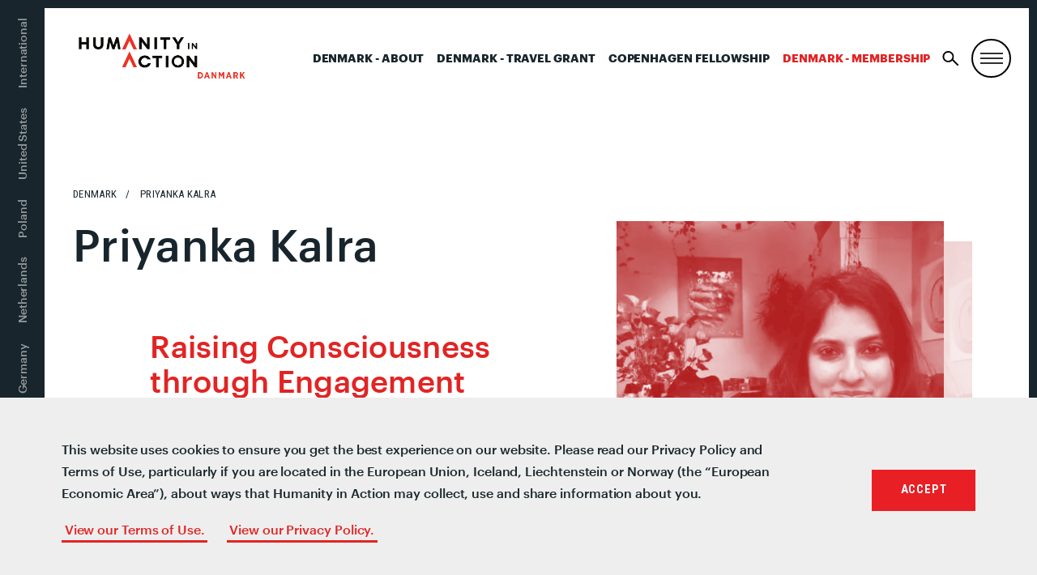

--- FILE ---
content_type: application/javascript; charset=UTF-8
request_url: https://humanityinaction.org/wp-content/themes/hia/assets/js/vendor/ofi.min.js?ver=1.0.0
body_size: 1000
content:
/*! npm.im/object-fit-images 3.2.4 */
var objectFitImages = (function() {
  "use strict";
  function t(t, e) {
    return (
      "data:image/svg+xml,%3Csvg xmlns='http://www.w3.org/2000/svg' width='" +
      t +
      "' height='" +
      e +
      "'%3E%3C/svg%3E"
    );
  }
  function e(t) {
    if (t.srcset && !p && window.picturefill) {
      var e = window.picturefill._;
      (t[e.ns] && t[e.ns].evaled) || e.fillImg(t, { reselect: !0 }),
        t[e.ns].curSrc ||
          ((t[e.ns].supported = !1), e.fillImg(t, { reselect: !0 })),
        (t.currentSrc = t[e.ns].curSrc || t.src);
    }
  }
  function i(t) {
    for (
      var e, i = getComputedStyle(t).fontFamily, r = {};
      null !== (e = u.exec(i));

    )
      r[e[1]] = e[2];
    return r;
  }
  function r(e, i, r) {
    var n = t(i || 1, r || 0);
    b.call(e, "src") !== n && h.call(e, "src", n);
  }
  function n(t, e) {
    t.naturalWidth ? e(t) : setTimeout(n, 100, t, e);
  }
  function c(t) {
    var c = i(t),
      o = t[l];
    if (((c["object-fit"] = c["object-fit"] || "fill"), !o.img)) {
      if ("fill" === c["object-fit"]) return;
      if (!o.skipTest && f && !c["object-position"]) return;
    }
    if (!o.img) {
      (o.img = new Image(t.width, t.height)),
        (o.img.srcset = b.call(t, "data-ofi-srcset") || t.srcset),
        (o.img.src = b.call(t, "data-ofi-src") || t.src),
        h.call(t, "data-ofi-src", t.src),
        t.srcset && h.call(t, "data-ofi-srcset", t.srcset),
        r(t, t.naturalWidth || t.width, t.naturalHeight || t.height),
        t.srcset && (t.srcset = "");
      try {
        s(t);
      } catch (t) {
        window.console && console.warn("https://bit.ly/ofi-old-browser");
      }
    }
    e(o.img),
      (t.style.backgroundImage =
        'url("' + (o.img.currentSrc || o.img.src).replace(/"/g, '\\"') + '")'),
      (t.style.backgroundPosition = c["object-position"] || "center"),
      (t.style.backgroundRepeat = "no-repeat"),
      (t.style.backgroundOrigin = "content-box"),
      /scale-down/.test(c["object-fit"])
        ? n(o.img, function() {
            o.img.naturalWidth > t.width || o.img.naturalHeight > t.height
              ? (t.style.backgroundSize = "contain")
              : (t.style.backgroundSize = "auto");
          })
        : (t.style.backgroundSize = c["object-fit"]
            .replace("none", "auto")
            .replace("fill", "100% 100%")),
      n(o.img, function(e) {
        r(t, e.naturalWidth, e.naturalHeight);
      });
  }
  function s(t) {
    var e = {
      get: function(e) {
        return t[l].img[e ? e : "src"];
      },
      set: function(e, i) {
        return (
          (t[l].img[i ? i : "src"] = e), h.call(t, "data-ofi-" + i, e), c(t), e
        );
      }
    };
    Object.defineProperty(t, "src", e),
      Object.defineProperty(t, "currentSrc", {
        get: function() {
          return e.get("currentSrc");
        }
      }),
      Object.defineProperty(t, "srcset", {
        get: function() {
          return e.get("srcset");
        },
        set: function(t) {
          return e.set(t, "srcset");
        }
      });
  }
  function o() {
    function t(t, e) {
      return t[l] && t[l].img && ("src" === e || "srcset" === e) ? t[l].img : t;
    }
    d ||
      ((HTMLImageElement.prototype.getAttribute = function(e) {
        return b.call(t(this, e), e);
      }),
      (HTMLImageElement.prototype.setAttribute = function(e, i) {
        return h.call(t(this, e), e, String(i));
      }));
  }
  function a(t, e) {
    var i = !y && !t;
    if (((e = e || {}), (t = t || "img"), (d && !e.skipTest) || !m)) return !1;
    "img" === t
      ? (t = document.getElementsByTagName("img"))
      : "string" == typeof t
      ? (t = document.querySelectorAll(t))
      : "length" in t || (t = [t]);
    for (var r = 0; r < t.length; r++)
      (t[r][l] = t[r][l] || { skipTest: e.skipTest }), c(t[r]);
    i &&
      (document.body.addEventListener(
        "load",
        function(t) {
          "IMG" === t.target.tagName && a(t.target, { skipTest: e.skipTest });
        },
        !0
      ),
      (y = !0),
      (t = "img")),
      e.watchMQ &&
        window.addEventListener(
          "resize",
          a.bind(null, t, { skipTest: e.skipTest })
        );
  }
  var l = "bfred-it:object-fit-images",
    u = /(object-fit|object-position)\s*:\s*([-.\w\s%]+)/g,
    g =
      "undefined" == typeof Image
        ? { style: { "object-position": 1 } }
        : new Image(),
    f = "object-fit" in g.style,
    d = "object-position" in g.style,
    m = "background-size" in g.style,
    p = "string" == typeof g.currentSrc,
    b = g.getAttribute,
    h = g.setAttribute,
    y = !1;
  return (a.supportsObjectFit = f), (a.supportsObjectPosition = d), o(), a;
})();
